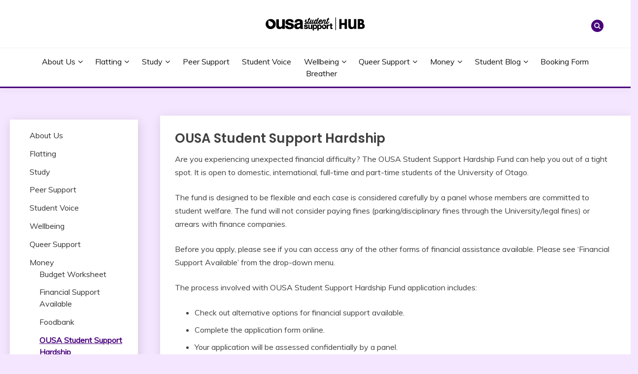

--- FILE ---
content_type: text/html; charset=UTF-8
request_url: https://ousasupporthub.org.nz/money/ousa-student-support-hardship/
body_size: 15721
content:
<!doctype html>
<html lang="en-NZ">
<head>
	<meta charset="UTF-8">
	<meta name="viewport" content="width=device-width, initial-scale=1">
	<link rel="profile" href="https://gmpg.org/xfn/11">

	<title>OUSA Student Support Hardship &#8211; OUSA Support Hub</title>
<meta name='robots' content='max-image-preview:large' />
<link rel='dns-prefetch' href='//fonts.googleapis.com' />
<link rel="alternate" type="application/rss+xml" title="OUSA Support Hub &raquo; Feed" href="https://ousasupporthub.org.nz/feed/" />
<link rel="alternate" type="application/rss+xml" title="OUSA Support Hub &raquo; Comments Feed" href="https://ousasupporthub.org.nz/comments/feed/" />
<link rel="alternate" title="oEmbed (JSON)" type="application/json+oembed" href="https://ousasupporthub.org.nz/wp-json/oembed/1.0/embed?url=https%3A%2F%2Fousasupporthub.org.nz%2Fmoney%2Fousa-student-support-hardship%2F" />
<link rel="alternate" title="oEmbed (XML)" type="text/xml+oembed" href="https://ousasupporthub.org.nz/wp-json/oembed/1.0/embed?url=https%3A%2F%2Fousasupporthub.org.nz%2Fmoney%2Fousa-student-support-hardship%2F&#038;format=xml" />
<style id='wp-img-auto-sizes-contain-inline-css'>
img:is([sizes=auto i],[sizes^="auto," i]){contain-intrinsic-size:3000px 1500px}
/*# sourceURL=wp-img-auto-sizes-contain-inline-css */
</style>
<link rel='stylesheet' id='embed-pdf-viewer-css' href='https://ousasupporthub.org.nz/wp-content/plugins/embed-pdf-viewer/css/embed-pdf-viewer.css?ver=2.4.6' media='screen' />
<style id='wp-emoji-styles-inline-css'>

	img.wp-smiley, img.emoji {
		display: inline !important;
		border: none !important;
		box-shadow: none !important;
		height: 1em !important;
		width: 1em !important;
		margin: 0 0.07em !important;
		vertical-align: -0.1em !important;
		background: none !important;
		padding: 0 !important;
	}
/*# sourceURL=wp-emoji-styles-inline-css */
</style>
<style id='wp-block-library-inline-css'>
:root{--wp-block-synced-color:#7a00df;--wp-block-synced-color--rgb:122,0,223;--wp-bound-block-color:var(--wp-block-synced-color);--wp-editor-canvas-background:#ddd;--wp-admin-theme-color:#007cba;--wp-admin-theme-color--rgb:0,124,186;--wp-admin-theme-color-darker-10:#006ba1;--wp-admin-theme-color-darker-10--rgb:0,107,160.5;--wp-admin-theme-color-darker-20:#005a87;--wp-admin-theme-color-darker-20--rgb:0,90,135;--wp-admin-border-width-focus:2px}@media (min-resolution:192dpi){:root{--wp-admin-border-width-focus:1.5px}}.wp-element-button{cursor:pointer}:root .has-very-light-gray-background-color{background-color:#eee}:root .has-very-dark-gray-background-color{background-color:#313131}:root .has-very-light-gray-color{color:#eee}:root .has-very-dark-gray-color{color:#313131}:root .has-vivid-green-cyan-to-vivid-cyan-blue-gradient-background{background:linear-gradient(135deg,#00d084,#0693e3)}:root .has-purple-crush-gradient-background{background:linear-gradient(135deg,#34e2e4,#4721fb 50%,#ab1dfe)}:root .has-hazy-dawn-gradient-background{background:linear-gradient(135deg,#faaca8,#dad0ec)}:root .has-subdued-olive-gradient-background{background:linear-gradient(135deg,#fafae1,#67a671)}:root .has-atomic-cream-gradient-background{background:linear-gradient(135deg,#fdd79a,#004a59)}:root .has-nightshade-gradient-background{background:linear-gradient(135deg,#330968,#31cdcf)}:root .has-midnight-gradient-background{background:linear-gradient(135deg,#020381,#2874fc)}:root{--wp--preset--font-size--normal:16px;--wp--preset--font-size--huge:42px}.has-regular-font-size{font-size:1em}.has-larger-font-size{font-size:2.625em}.has-normal-font-size{font-size:var(--wp--preset--font-size--normal)}.has-huge-font-size{font-size:var(--wp--preset--font-size--huge)}.has-text-align-center{text-align:center}.has-text-align-left{text-align:left}.has-text-align-right{text-align:right}.has-fit-text{white-space:nowrap!important}#end-resizable-editor-section{display:none}.aligncenter{clear:both}.items-justified-left{justify-content:flex-start}.items-justified-center{justify-content:center}.items-justified-right{justify-content:flex-end}.items-justified-space-between{justify-content:space-between}.screen-reader-text{border:0;clip-path:inset(50%);height:1px;margin:-1px;overflow:hidden;padding:0;position:absolute;width:1px;word-wrap:normal!important}.screen-reader-text:focus{background-color:#ddd;clip-path:none;color:#444;display:block;font-size:1em;height:auto;left:5px;line-height:normal;padding:15px 23px 14px;text-decoration:none;top:5px;width:auto;z-index:100000}html :where(.has-border-color){border-style:solid}html :where([style*=border-top-color]){border-top-style:solid}html :where([style*=border-right-color]){border-right-style:solid}html :where([style*=border-bottom-color]){border-bottom-style:solid}html :where([style*=border-left-color]){border-left-style:solid}html :where([style*=border-width]){border-style:solid}html :where([style*=border-top-width]){border-top-style:solid}html :where([style*=border-right-width]){border-right-style:solid}html :where([style*=border-bottom-width]){border-bottom-style:solid}html :where([style*=border-left-width]){border-left-style:solid}html :where(img[class*=wp-image-]){height:auto;max-width:100%}:where(figure){margin:0 0 1em}html :where(.is-position-sticky){--wp-admin--admin-bar--position-offset:var(--wp-admin--admin-bar--height,0px)}@media screen and (max-width:600px){html :where(.is-position-sticky){--wp-admin--admin-bar--position-offset:0px}}

/*# sourceURL=wp-block-library-inline-css */
</style><style id='wp-block-heading-inline-css'>
h1:where(.wp-block-heading).has-background,h2:where(.wp-block-heading).has-background,h3:where(.wp-block-heading).has-background,h4:where(.wp-block-heading).has-background,h5:where(.wp-block-heading).has-background,h6:where(.wp-block-heading).has-background{padding:1.25em 2.375em}h1.has-text-align-left[style*=writing-mode]:where([style*=vertical-lr]),h1.has-text-align-right[style*=writing-mode]:where([style*=vertical-rl]),h2.has-text-align-left[style*=writing-mode]:where([style*=vertical-lr]),h2.has-text-align-right[style*=writing-mode]:where([style*=vertical-rl]),h3.has-text-align-left[style*=writing-mode]:where([style*=vertical-lr]),h3.has-text-align-right[style*=writing-mode]:where([style*=vertical-rl]),h4.has-text-align-left[style*=writing-mode]:where([style*=vertical-lr]),h4.has-text-align-right[style*=writing-mode]:where([style*=vertical-rl]),h5.has-text-align-left[style*=writing-mode]:where([style*=vertical-lr]),h5.has-text-align-right[style*=writing-mode]:where([style*=vertical-rl]),h6.has-text-align-left[style*=writing-mode]:where([style*=vertical-lr]),h6.has-text-align-right[style*=writing-mode]:where([style*=vertical-rl]){rotate:180deg}
/*# sourceURL=https://ousasupporthub.org.nz/wp-includes/blocks/heading/style.min.css */
</style>
<style id='wp-block-image-inline-css'>
.wp-block-image>a,.wp-block-image>figure>a{display:inline-block}.wp-block-image img{box-sizing:border-box;height:auto;max-width:100%;vertical-align:bottom}@media not (prefers-reduced-motion){.wp-block-image img.hide{visibility:hidden}.wp-block-image img.show{animation:show-content-image .4s}}.wp-block-image[style*=border-radius] img,.wp-block-image[style*=border-radius]>a{border-radius:inherit}.wp-block-image.has-custom-border img{box-sizing:border-box}.wp-block-image.aligncenter{text-align:center}.wp-block-image.alignfull>a,.wp-block-image.alignwide>a{width:100%}.wp-block-image.alignfull img,.wp-block-image.alignwide img{height:auto;width:100%}.wp-block-image .aligncenter,.wp-block-image .alignleft,.wp-block-image .alignright,.wp-block-image.aligncenter,.wp-block-image.alignleft,.wp-block-image.alignright{display:table}.wp-block-image .aligncenter>figcaption,.wp-block-image .alignleft>figcaption,.wp-block-image .alignright>figcaption,.wp-block-image.aligncenter>figcaption,.wp-block-image.alignleft>figcaption,.wp-block-image.alignright>figcaption{caption-side:bottom;display:table-caption}.wp-block-image .alignleft{float:left;margin:.5em 1em .5em 0}.wp-block-image .alignright{float:right;margin:.5em 0 .5em 1em}.wp-block-image .aligncenter{margin-left:auto;margin-right:auto}.wp-block-image :where(figcaption){margin-bottom:1em;margin-top:.5em}.wp-block-image.is-style-circle-mask img{border-radius:9999px}@supports ((-webkit-mask-image:none) or (mask-image:none)) or (-webkit-mask-image:none){.wp-block-image.is-style-circle-mask img{border-radius:0;-webkit-mask-image:url('data:image/svg+xml;utf8,<svg viewBox="0 0 100 100" xmlns="http://www.w3.org/2000/svg"><circle cx="50" cy="50" r="50"/></svg>');mask-image:url('data:image/svg+xml;utf8,<svg viewBox="0 0 100 100" xmlns="http://www.w3.org/2000/svg"><circle cx="50" cy="50" r="50"/></svg>');mask-mode:alpha;-webkit-mask-position:center;mask-position:center;-webkit-mask-repeat:no-repeat;mask-repeat:no-repeat;-webkit-mask-size:contain;mask-size:contain}}:root :where(.wp-block-image.is-style-rounded img,.wp-block-image .is-style-rounded img){border-radius:9999px}.wp-block-image figure{margin:0}.wp-lightbox-container{display:flex;flex-direction:column;position:relative}.wp-lightbox-container img{cursor:zoom-in}.wp-lightbox-container img:hover+button{opacity:1}.wp-lightbox-container button{align-items:center;backdrop-filter:blur(16px) saturate(180%);background-color:#5a5a5a40;border:none;border-radius:4px;cursor:zoom-in;display:flex;height:20px;justify-content:center;opacity:0;padding:0;position:absolute;right:16px;text-align:center;top:16px;width:20px;z-index:100}@media not (prefers-reduced-motion){.wp-lightbox-container button{transition:opacity .2s ease}}.wp-lightbox-container button:focus-visible{outline:3px auto #5a5a5a40;outline:3px auto -webkit-focus-ring-color;outline-offset:3px}.wp-lightbox-container button:hover{cursor:pointer;opacity:1}.wp-lightbox-container button:focus{opacity:1}.wp-lightbox-container button:focus,.wp-lightbox-container button:hover,.wp-lightbox-container button:not(:hover):not(:active):not(.has-background){background-color:#5a5a5a40;border:none}.wp-lightbox-overlay{box-sizing:border-box;cursor:zoom-out;height:100vh;left:0;overflow:hidden;position:fixed;top:0;visibility:hidden;width:100%;z-index:100000}.wp-lightbox-overlay .close-button{align-items:center;cursor:pointer;display:flex;justify-content:center;min-height:40px;min-width:40px;padding:0;position:absolute;right:calc(env(safe-area-inset-right) + 16px);top:calc(env(safe-area-inset-top) + 16px);z-index:5000000}.wp-lightbox-overlay .close-button:focus,.wp-lightbox-overlay .close-button:hover,.wp-lightbox-overlay .close-button:not(:hover):not(:active):not(.has-background){background:none;border:none}.wp-lightbox-overlay .lightbox-image-container{height:var(--wp--lightbox-container-height);left:50%;overflow:hidden;position:absolute;top:50%;transform:translate(-50%,-50%);transform-origin:top left;width:var(--wp--lightbox-container-width);z-index:9999999999}.wp-lightbox-overlay .wp-block-image{align-items:center;box-sizing:border-box;display:flex;height:100%;justify-content:center;margin:0;position:relative;transform-origin:0 0;width:100%;z-index:3000000}.wp-lightbox-overlay .wp-block-image img{height:var(--wp--lightbox-image-height);min-height:var(--wp--lightbox-image-height);min-width:var(--wp--lightbox-image-width);width:var(--wp--lightbox-image-width)}.wp-lightbox-overlay .wp-block-image figcaption{display:none}.wp-lightbox-overlay button{background:none;border:none}.wp-lightbox-overlay .scrim{background-color:#fff;height:100%;opacity:.9;position:absolute;width:100%;z-index:2000000}.wp-lightbox-overlay.active{visibility:visible}@media not (prefers-reduced-motion){.wp-lightbox-overlay.active{animation:turn-on-visibility .25s both}.wp-lightbox-overlay.active img{animation:turn-on-visibility .35s both}.wp-lightbox-overlay.show-closing-animation:not(.active){animation:turn-off-visibility .35s both}.wp-lightbox-overlay.show-closing-animation:not(.active) img{animation:turn-off-visibility .25s both}.wp-lightbox-overlay.zoom.active{animation:none;opacity:1;visibility:visible}.wp-lightbox-overlay.zoom.active .lightbox-image-container{animation:lightbox-zoom-in .4s}.wp-lightbox-overlay.zoom.active .lightbox-image-container img{animation:none}.wp-lightbox-overlay.zoom.active .scrim{animation:turn-on-visibility .4s forwards}.wp-lightbox-overlay.zoom.show-closing-animation:not(.active){animation:none}.wp-lightbox-overlay.zoom.show-closing-animation:not(.active) .lightbox-image-container{animation:lightbox-zoom-out .4s}.wp-lightbox-overlay.zoom.show-closing-animation:not(.active) .lightbox-image-container img{animation:none}.wp-lightbox-overlay.zoom.show-closing-animation:not(.active) .scrim{animation:turn-off-visibility .4s forwards}}@keyframes show-content-image{0%{visibility:hidden}99%{visibility:hidden}to{visibility:visible}}@keyframes turn-on-visibility{0%{opacity:0}to{opacity:1}}@keyframes turn-off-visibility{0%{opacity:1;visibility:visible}99%{opacity:0;visibility:visible}to{opacity:0;visibility:hidden}}@keyframes lightbox-zoom-in{0%{transform:translate(calc((-100vw + var(--wp--lightbox-scrollbar-width))/2 + var(--wp--lightbox-initial-left-position)),calc(-50vh + var(--wp--lightbox-initial-top-position))) scale(var(--wp--lightbox-scale))}to{transform:translate(-50%,-50%) scale(1)}}@keyframes lightbox-zoom-out{0%{transform:translate(-50%,-50%) scale(1);visibility:visible}99%{visibility:visible}to{transform:translate(calc((-100vw + var(--wp--lightbox-scrollbar-width))/2 + var(--wp--lightbox-initial-left-position)),calc(-50vh + var(--wp--lightbox-initial-top-position))) scale(var(--wp--lightbox-scale));visibility:hidden}}
/*# sourceURL=https://ousasupporthub.org.nz/wp-includes/blocks/image/style.min.css */
</style>
<style id='wp-block-image-theme-inline-css'>
:root :where(.wp-block-image figcaption){color:#555;font-size:13px;text-align:center}.is-dark-theme :root :where(.wp-block-image figcaption){color:#ffffffa6}.wp-block-image{margin:0 0 1em}
/*# sourceURL=https://ousasupporthub.org.nz/wp-includes/blocks/image/theme.min.css */
</style>
<style id='wp-block-list-inline-css'>
ol,ul{box-sizing:border-box}:root :where(.wp-block-list.has-background){padding:1.25em 2.375em}
/*# sourceURL=https://ousasupporthub.org.nz/wp-includes/blocks/list/style.min.css */
</style>
<style id='wp-block-paragraph-inline-css'>
.is-small-text{font-size:.875em}.is-regular-text{font-size:1em}.is-large-text{font-size:2.25em}.is-larger-text{font-size:3em}.has-drop-cap:not(:focus):first-letter{float:left;font-size:8.4em;font-style:normal;font-weight:100;line-height:.68;margin:.05em .1em 0 0;text-transform:uppercase}body.rtl .has-drop-cap:not(:focus):first-letter{float:none;margin-left:.1em}p.has-drop-cap.has-background{overflow:hidden}:root :where(p.has-background){padding:1.25em 2.375em}:where(p.has-text-color:not(.has-link-color)) a{color:inherit}p.has-text-align-left[style*="writing-mode:vertical-lr"],p.has-text-align-right[style*="writing-mode:vertical-rl"]{rotate:180deg}
/*# sourceURL=https://ousasupporthub.org.nz/wp-includes/blocks/paragraph/style.min.css */
</style>
<style id='global-styles-inline-css'>
:root{--wp--preset--aspect-ratio--square: 1;--wp--preset--aspect-ratio--4-3: 4/3;--wp--preset--aspect-ratio--3-4: 3/4;--wp--preset--aspect-ratio--3-2: 3/2;--wp--preset--aspect-ratio--2-3: 2/3;--wp--preset--aspect-ratio--16-9: 16/9;--wp--preset--aspect-ratio--9-16: 9/16;--wp--preset--color--black: #000000;--wp--preset--color--cyan-bluish-gray: #abb8c3;--wp--preset--color--white: #ffffff;--wp--preset--color--pale-pink: #f78da7;--wp--preset--color--vivid-red: #cf2e2e;--wp--preset--color--luminous-vivid-orange: #ff6900;--wp--preset--color--luminous-vivid-amber: #fcb900;--wp--preset--color--light-green-cyan: #7bdcb5;--wp--preset--color--vivid-green-cyan: #00d084;--wp--preset--color--pale-cyan-blue: #8ed1fc;--wp--preset--color--vivid-cyan-blue: #0693e3;--wp--preset--color--vivid-purple: #9b51e0;--wp--preset--gradient--vivid-cyan-blue-to-vivid-purple: linear-gradient(135deg,rgb(6,147,227) 0%,rgb(155,81,224) 100%);--wp--preset--gradient--light-green-cyan-to-vivid-green-cyan: linear-gradient(135deg,rgb(122,220,180) 0%,rgb(0,208,130) 100%);--wp--preset--gradient--luminous-vivid-amber-to-luminous-vivid-orange: linear-gradient(135deg,rgb(252,185,0) 0%,rgb(255,105,0) 100%);--wp--preset--gradient--luminous-vivid-orange-to-vivid-red: linear-gradient(135deg,rgb(255,105,0) 0%,rgb(207,46,46) 100%);--wp--preset--gradient--very-light-gray-to-cyan-bluish-gray: linear-gradient(135deg,rgb(238,238,238) 0%,rgb(169,184,195) 100%);--wp--preset--gradient--cool-to-warm-spectrum: linear-gradient(135deg,rgb(74,234,220) 0%,rgb(151,120,209) 20%,rgb(207,42,186) 40%,rgb(238,44,130) 60%,rgb(251,105,98) 80%,rgb(254,248,76) 100%);--wp--preset--gradient--blush-light-purple: linear-gradient(135deg,rgb(255,206,236) 0%,rgb(152,150,240) 100%);--wp--preset--gradient--blush-bordeaux: linear-gradient(135deg,rgb(254,205,165) 0%,rgb(254,45,45) 50%,rgb(107,0,62) 100%);--wp--preset--gradient--luminous-dusk: linear-gradient(135deg,rgb(255,203,112) 0%,rgb(199,81,192) 50%,rgb(65,88,208) 100%);--wp--preset--gradient--pale-ocean: linear-gradient(135deg,rgb(255,245,203) 0%,rgb(182,227,212) 50%,rgb(51,167,181) 100%);--wp--preset--gradient--electric-grass: linear-gradient(135deg,rgb(202,248,128) 0%,rgb(113,206,126) 100%);--wp--preset--gradient--midnight: linear-gradient(135deg,rgb(2,3,129) 0%,rgb(40,116,252) 100%);--wp--preset--font-size--small: 16px;--wp--preset--font-size--medium: 20px;--wp--preset--font-size--large: 25px;--wp--preset--font-size--x-large: 42px;--wp--preset--font-size--larger: 35px;--wp--preset--spacing--20: 0.44rem;--wp--preset--spacing--30: 0.67rem;--wp--preset--spacing--40: 1rem;--wp--preset--spacing--50: 1.5rem;--wp--preset--spacing--60: 2.25rem;--wp--preset--spacing--70: 3.38rem;--wp--preset--spacing--80: 5.06rem;--wp--preset--shadow--natural: 6px 6px 9px rgba(0, 0, 0, 0.2);--wp--preset--shadow--deep: 12px 12px 50px rgba(0, 0, 0, 0.4);--wp--preset--shadow--sharp: 6px 6px 0px rgba(0, 0, 0, 0.2);--wp--preset--shadow--outlined: 6px 6px 0px -3px rgb(255, 255, 255), 6px 6px rgb(0, 0, 0);--wp--preset--shadow--crisp: 6px 6px 0px rgb(0, 0, 0);}:where(.is-layout-flex){gap: 0.5em;}:where(.is-layout-grid){gap: 0.5em;}body .is-layout-flex{display: flex;}.is-layout-flex{flex-wrap: wrap;align-items: center;}.is-layout-flex > :is(*, div){margin: 0;}body .is-layout-grid{display: grid;}.is-layout-grid > :is(*, div){margin: 0;}:where(.wp-block-columns.is-layout-flex){gap: 2em;}:where(.wp-block-columns.is-layout-grid){gap: 2em;}:where(.wp-block-post-template.is-layout-flex){gap: 1.25em;}:where(.wp-block-post-template.is-layout-grid){gap: 1.25em;}.has-black-color{color: var(--wp--preset--color--black) !important;}.has-cyan-bluish-gray-color{color: var(--wp--preset--color--cyan-bluish-gray) !important;}.has-white-color{color: var(--wp--preset--color--white) !important;}.has-pale-pink-color{color: var(--wp--preset--color--pale-pink) !important;}.has-vivid-red-color{color: var(--wp--preset--color--vivid-red) !important;}.has-luminous-vivid-orange-color{color: var(--wp--preset--color--luminous-vivid-orange) !important;}.has-luminous-vivid-amber-color{color: var(--wp--preset--color--luminous-vivid-amber) !important;}.has-light-green-cyan-color{color: var(--wp--preset--color--light-green-cyan) !important;}.has-vivid-green-cyan-color{color: var(--wp--preset--color--vivid-green-cyan) !important;}.has-pale-cyan-blue-color{color: var(--wp--preset--color--pale-cyan-blue) !important;}.has-vivid-cyan-blue-color{color: var(--wp--preset--color--vivid-cyan-blue) !important;}.has-vivid-purple-color{color: var(--wp--preset--color--vivid-purple) !important;}.has-black-background-color{background-color: var(--wp--preset--color--black) !important;}.has-cyan-bluish-gray-background-color{background-color: var(--wp--preset--color--cyan-bluish-gray) !important;}.has-white-background-color{background-color: var(--wp--preset--color--white) !important;}.has-pale-pink-background-color{background-color: var(--wp--preset--color--pale-pink) !important;}.has-vivid-red-background-color{background-color: var(--wp--preset--color--vivid-red) !important;}.has-luminous-vivid-orange-background-color{background-color: var(--wp--preset--color--luminous-vivid-orange) !important;}.has-luminous-vivid-amber-background-color{background-color: var(--wp--preset--color--luminous-vivid-amber) !important;}.has-light-green-cyan-background-color{background-color: var(--wp--preset--color--light-green-cyan) !important;}.has-vivid-green-cyan-background-color{background-color: var(--wp--preset--color--vivid-green-cyan) !important;}.has-pale-cyan-blue-background-color{background-color: var(--wp--preset--color--pale-cyan-blue) !important;}.has-vivid-cyan-blue-background-color{background-color: var(--wp--preset--color--vivid-cyan-blue) !important;}.has-vivid-purple-background-color{background-color: var(--wp--preset--color--vivid-purple) !important;}.has-black-border-color{border-color: var(--wp--preset--color--black) !important;}.has-cyan-bluish-gray-border-color{border-color: var(--wp--preset--color--cyan-bluish-gray) !important;}.has-white-border-color{border-color: var(--wp--preset--color--white) !important;}.has-pale-pink-border-color{border-color: var(--wp--preset--color--pale-pink) !important;}.has-vivid-red-border-color{border-color: var(--wp--preset--color--vivid-red) !important;}.has-luminous-vivid-orange-border-color{border-color: var(--wp--preset--color--luminous-vivid-orange) !important;}.has-luminous-vivid-amber-border-color{border-color: var(--wp--preset--color--luminous-vivid-amber) !important;}.has-light-green-cyan-border-color{border-color: var(--wp--preset--color--light-green-cyan) !important;}.has-vivid-green-cyan-border-color{border-color: var(--wp--preset--color--vivid-green-cyan) !important;}.has-pale-cyan-blue-border-color{border-color: var(--wp--preset--color--pale-cyan-blue) !important;}.has-vivid-cyan-blue-border-color{border-color: var(--wp--preset--color--vivid-cyan-blue) !important;}.has-vivid-purple-border-color{border-color: var(--wp--preset--color--vivid-purple) !important;}.has-vivid-cyan-blue-to-vivid-purple-gradient-background{background: var(--wp--preset--gradient--vivid-cyan-blue-to-vivid-purple) !important;}.has-light-green-cyan-to-vivid-green-cyan-gradient-background{background: var(--wp--preset--gradient--light-green-cyan-to-vivid-green-cyan) !important;}.has-luminous-vivid-amber-to-luminous-vivid-orange-gradient-background{background: var(--wp--preset--gradient--luminous-vivid-amber-to-luminous-vivid-orange) !important;}.has-luminous-vivid-orange-to-vivid-red-gradient-background{background: var(--wp--preset--gradient--luminous-vivid-orange-to-vivid-red) !important;}.has-very-light-gray-to-cyan-bluish-gray-gradient-background{background: var(--wp--preset--gradient--very-light-gray-to-cyan-bluish-gray) !important;}.has-cool-to-warm-spectrum-gradient-background{background: var(--wp--preset--gradient--cool-to-warm-spectrum) !important;}.has-blush-light-purple-gradient-background{background: var(--wp--preset--gradient--blush-light-purple) !important;}.has-blush-bordeaux-gradient-background{background: var(--wp--preset--gradient--blush-bordeaux) !important;}.has-luminous-dusk-gradient-background{background: var(--wp--preset--gradient--luminous-dusk) !important;}.has-pale-ocean-gradient-background{background: var(--wp--preset--gradient--pale-ocean) !important;}.has-electric-grass-gradient-background{background: var(--wp--preset--gradient--electric-grass) !important;}.has-midnight-gradient-background{background: var(--wp--preset--gradient--midnight) !important;}.has-small-font-size{font-size: var(--wp--preset--font-size--small) !important;}.has-medium-font-size{font-size: var(--wp--preset--font-size--medium) !important;}.has-large-font-size{font-size: var(--wp--preset--font-size--large) !important;}.has-x-large-font-size{font-size: var(--wp--preset--font-size--x-large) !important;}
/*# sourceURL=global-styles-inline-css */
</style>

<style id='classic-theme-styles-inline-css'>
/*! This file is auto-generated */
.wp-block-button__link{color:#fff;background-color:#32373c;border-radius:9999px;box-shadow:none;text-decoration:none;padding:calc(.667em + 2px) calc(1.333em + 2px);font-size:1.125em}.wp-block-file__button{background:#32373c;color:#fff;text-decoration:none}
/*# sourceURL=/wp-includes/css/classic-themes.min.css */
</style>
<link rel='stylesheet' id='Muli:400,300italic,300-css' href='//fonts.googleapis.com/css?family=Muli%3A400%2C300italic%2C300&#038;ver=6.9' media='all' />
<link rel='stylesheet' id='Poppins:400,500,600,700-css' href='//fonts.googleapis.com/css?family=Poppins%3A400%2C500%2C600%2C700&#038;ver=6.9' media='all' />
<link rel='stylesheet' id='font-awesome-css' href='https://ousasupporthub.org.nz/wp-content/themes/fairy/candidthemes/assets/framework/Font-Awesome/css/font-awesome.min.css?ver=1.3.7' media='all' />
<link rel='stylesheet' id='slick-css' href='https://ousasupporthub.org.nz/wp-content/themes/fairy/candidthemes/assets/framework/slick/slick.css?ver=1.3.7' media='all' />
<link rel='stylesheet' id='slick-theme-css' href='https://ousasupporthub.org.nz/wp-content/themes/fairy/candidthemes/assets/framework/slick/slick-theme.css?ver=1.3.7' media='all' />
<link rel='stylesheet' id='fairy-style-css' href='https://ousasupporthub.org.nz/wp-content/themes/fairy/style.css?ver=1.3.7' media='all' />
<style id='fairy-style-inline-css'>
.primary-color, p a, h1 a, h2 a, h3 a, h4 a, h5 a, .author-title a, figure a, table a, span a, strong a, li a, h1 a, .btn-primary-border, .main-navigation #primary-menu > li > a:hover, .widget-area .widget a:hover, .widget-area .widget a:focus, .card-bg-image .card_body a:hover, .main-navigation #primary-menu > li.focus > a, .card-blog-post .category-label-group a:hover, .card_title a:hover, .card-blog-post .entry-meta a:hover, .site-title a:visited, .post-navigation .nav-links > * a:hover, .post-navigation .nav-links > * a:focus, .wp-block-button.is-style-outline .wp-block-button__link, .error-404-title, .ct-dark-mode a:hover, .ct-dark-mode .widget ul li a:hover, .ct-dark-mode .widget-area .widget ul li a:hover, .ct-dark-mode .post-navigation .nav-links > * a, .ct-dark-mode .author-wrapper .author-title a, .ct-dark-mode .wp-calendar-nav a, .site-footer a:hover, .top-header-toggle-btn, .woocommerce ul.products li.product .woocommerce-loop-category__title:hover, .woocommerce ul.products li.product .woocommerce-loop-product__title:hover, .woocommerce ul.products li.product h3:hover, .entry-content dl a, .entry-content table a, .entry-content ul a, .breadcrumb-trail .trial-items a:hover, .breadcrumbs ul a:hover, .breadcrumb-trail .trial-items .trial-end a, .breadcrumbs ul li:last-child a, .comment-list .comment .comment-body a, .comment-list .comment .comment-body .comment-metadata a.comment-edit-link { color: #48007c; }.primary-bg, .btn-primary, .main-navigation ul ul a, #secondary .widget .widget-title:after, .search-form .search-submit, .category-label-group a:after, .posts-navigation .nav-links a, .category-label-group.bg-label a, .wp-block-button__link, .wp-block-button.is-style-outline .wp-block-button__link:hover, button, input[type="button"], input[type="reset"], input[type="submit"], .pagination .page-numbers.current, .pagination .page-numbers:hover, table #today, .tagcloud .tag-cloud-link:hover, .footer-go-to-top, .woocommerce ul.products li.product .button,
.woocommerce #respond input#submit.alt, .woocommerce a.button.alt, .woocommerce button.button.alt, .woocommerce input.button.alt,
.woocommerce #respond input#submit.alt.disabled, .woocommerce #respond input#submit.alt.disabled:hover, .woocommerce #respond input#submit.alt:disabled, .woocommerce #respond input#submit.alt:disabled:hover, .woocommerce #respond input#submit.alt:disabled[disabled], .woocommerce #respond input#submit.alt:disabled[disabled]:hover, .woocommerce a.button.alt.disabled, .woocommerce a.button.alt.disabled:hover, .woocommerce a.button.alt:disabled, .woocommerce a.button.alt:disabled:hover, .woocommerce a.button.alt:disabled[disabled], .woocommerce a.button.alt:disabled[disabled]:hover, .woocommerce button.button.alt.disabled, .woocommerce button.button.alt.disabled:hover, .woocommerce button.button.alt:disabled, .woocommerce button.button.alt:disabled:hover, .woocommerce button.button.alt:disabled[disabled], .woocommerce button.button.alt:disabled[disabled]:hover, .woocommerce input.button.alt.disabled, .woocommerce input.button.alt.disabled:hover, .woocommerce input.button.alt:disabled, .woocommerce input.button.alt:disabled:hover, .woocommerce input.button.alt:disabled[disabled], .woocommerce input.button.alt:disabled[disabled]:hover, .woocommerce .widget_price_filter .ui-slider .ui-slider-range, .woocommerce .widget_price_filter .ui-slider .ui-slider-handle, .fairy-menu-social li a[href*="mailto:"], .ajax-pagination .show-more { background-color: #48007c; }.primary-border, .btn-primary-border, .site-header-v2,.wp-block-button.is-style-outline .wp-block-button__link, .site-header-bottom, .ajax-pagination .show-more { border-color: #48007c; }a:focus, button.slick-arrow:focus, input[type=text]:focus, input[type=email]:focus, input[type=password]:focus, input[type=search]:focus, input[type=file]:focus, input[type=number]:focus, input[type=datetime]:focus, input[type=url]:focus, select:focus, textarea:focus { outline-color: #48007c; }.entry-content a { text-decoration-color: #48007c; }.post-thumbnail a:focus img, .card_media a:focus img, article.sticky .card-blog-post { border-color: #48007c; }.site-title, .site-title a, h1.site-title a, p.site-title a,  .site-title a:visited { color: #blank; }.site-description { color: #48007c; }
                    .card-bg-image:after, .card-bg-image.card-promo .card_media a:after{
                    background-image: linear-gradient(45deg, rgba(209, 0, 20, 0.5), rgba(0, 0, 0, 0.5));
                    }
                    
                    .entry-content a{
                   text-decoration: underline;
                    }
                    body, button, input, select, optgroup, textarea { font-family: 'Muli'; }h1, h2, h3, h4, h5, h6, .entry-content h1 { font-family: 'Poppins'; }
/*# sourceURL=fairy-style-inline-css */
</style>
<link rel='stylesheet' id='wpdevelop-bts-css' href='https://ousasupporthub.org.nz/wp-content/plugins/booking/assets/libs/bootstrap-css/css/bootstrap.css?ver=10.10.2' media='all' />
<link rel='stylesheet' id='wpdevelop-bts-theme-css' href='https://ousasupporthub.org.nz/wp-content/plugins/booking/assets/libs/bootstrap-css/css/bootstrap-theme.css?ver=10.10.2' media='all' />
<link rel='stylesheet' id='wpbc-tippy-popover-css' href='https://ousasupporthub.org.nz/wp-content/plugins/booking/assets/libs/tippy.js/themes/wpbc-tippy-popover.css?ver=10.10.2' media='all' />
<link rel='stylesheet' id='wpbc-tippy-times-css' href='https://ousasupporthub.org.nz/wp-content/plugins/booking/assets/libs/tippy.js/themes/wpbc-tippy-times.css?ver=10.10.2' media='all' />
<link rel='stylesheet' id='wpbc-material-design-icons-css' href='https://ousasupporthub.org.nz/wp-content/plugins/booking/assets/libs/material-design-icons/material-design-icons.css?ver=10.10.2' media='all' />
<link rel='stylesheet' id='wpbc-ui-both-css' href='https://ousasupporthub.org.nz/wp-content/plugins/booking/css/wpbc_ui_both.css?ver=10.10.2' media='all' />
<link rel='stylesheet' id='wpbc-time_picker-css' href='https://ousasupporthub.org.nz/wp-content/plugins/booking/css/wpbc_time-selector.css?ver=10.10.2' media='all' />
<link rel='stylesheet' id='wpbc-time_picker-skin-css' href='https://ousasupporthub.org.nz/wp-content/plugins/booking/css/time_picker_skins/grey.css?ver=10.10.2' media='all' />
<link rel='stylesheet' id='wpbc-client-pages-css' href='https://ousasupporthub.org.nz/wp-content/plugins/booking/css/client.css?ver=10.10.2' media='all' />
<link rel='stylesheet' id='wpbc-all-client-css' href='https://ousasupporthub.org.nz/wp-content/plugins/booking/_dist/all/_out/wpbc_all_client.css?ver=10.10.2' media='all' />
<link rel='stylesheet' id='wpbc-calendar-css' href='https://ousasupporthub.org.nz/wp-content/plugins/booking/css/calendar.css?ver=10.10.2' media='all' />
<link rel='stylesheet' id='wpbc-calendar-skin-css' href='https://ousasupporthub.org.nz/wp-content/plugins/booking/css/skins/traditional.css?ver=10.10.2' media='all' />
<link rel='stylesheet' id='wpbc-flex-timeline-css' href='https://ousasupporthub.org.nz/wp-content/plugins/booking/core/timeline/v2/_out/timeline_v2.1.css?ver=10.10.2' media='all' />
<script src="https://ousasupporthub.org.nz/wp-includes/js/jquery/jquery.min.js?ver=3.7.1" id="jquery-core-js"></script>
<script src="https://ousasupporthub.org.nz/wp-includes/js/jquery/jquery-migrate.min.js?ver=3.4.1" id="jquery-migrate-js"></script>
<script id="frontend-checklist-js-extra">
var frontendChecklist = {"ajaxurl":"https://ousasupporthub.org.nz/wp-admin/admin-ajax.php"};
//# sourceURL=frontend-checklist-js-extra
</script>
<script src="https://ousasupporthub.org.nz/wp-content/plugins/frontend-checklist/frontend-checklist.js?ver=6.9" id="frontend-checklist-js"></script>
<link rel="https://api.w.org/" href="https://ousasupporthub.org.nz/wp-json/" /><link rel="alternate" title="JSON" type="application/json" href="https://ousasupporthub.org.nz/wp-json/wp/v2/pages/14937" /><link rel="EditURI" type="application/rsd+xml" title="RSD" href="https://ousasupporthub.org.nz/xmlrpc.php?rsd" />
<meta name="generator" content="WordPress 6.9" />
<link rel="canonical" href="https://ousasupporthub.org.nz/money/ousa-student-support-hardship/" />
<link rel='shortlink' href='https://ousasupporthub.org.nz/?p=14937' />
		<style type="text/css">
					.site-title,
			.site-description {
				position: absolute;
				clip: rect(1px, 1px, 1px, 1px);
				}
					</style>
		<style id="custom-background-css">
body.custom-background { background-color: #f5e6ff; }
</style>
	<link rel="icon" href="https://ousasupporthub.org.nz/wp-content/uploads/2020/03/cropped-site_icon-32x32.jpg" sizes="32x32" />
<link rel="icon" href="https://ousasupporthub.org.nz/wp-content/uploads/2020/03/cropped-site_icon-192x192.jpg" sizes="192x192" />
<link rel="apple-touch-icon" href="https://ousasupporthub.org.nz/wp-content/uploads/2020/03/cropped-site_icon-180x180.jpg" />
<meta name="msapplication-TileImage" content="https://ousasupporthub.org.nz/wp-content/uploads/2020/03/cropped-site_icon-270x270.jpg" />
		<style id="wp-custom-css">
			.site-info {display:none}
.home-banner{
	min-height: 50vh;
	height: 50vh;
}
.search-toggle{
	display: block;
    position: absolute;
    top: 40px;
}

.site-header.site-header-left-logo .site-header-top, .site-header.site-header-v2 .site-header-topbar{
	padding:0
}

footer.site-footer{
	 background-color: #48007c!important;
}
.site-footer-top, .site-footer-bottom{
	background-color: #48007c!important;
}

.fairy-breadcrumb-wrapper{
	display: none
}

ul.sidebar-menu{
	display:block;
	position:absolute;
	left: 20px;
	top: 243px;
	background-color: #fff;
	padding: 20px;
	box-shadow: 2px 5px 20px rgb(0 0 0 / 14%);;
}

ul.sidebar-menu li, ul.sidebar-menu li a{
	color: #333;
	list-style:none;
	max-width:220px;
}
ul.sidebar-menu li.current-menu-item > a{
	color: #48007c!important;
		text-decoration: underline;
	font-weight: bold;
}
ul.sidebar-menu li:before{
	display: none!important;
}

ul.sidebar-menu li ul{
	display:none
}

ul.sidebar-menu li.current-menu-ancestor ul{
	display:block
}

ul.sidebar-menu li.current-menu-item ul{
	display:block
}
@media screen and (max-width: 1850px){
	.content .container{
		margin: 0 310px;
	}
	.home .container{
		margin: 0 auto;
	}
}
@media screen and (max-width: 1550px){
	#content .container{
		margin: 0 auto 0 310px;
	}
		.home #content .container{
		margin: 0 auto;
	}
}
@media screen and (max-width: 1500px){
	ul.sidebar-menu{
		display: block;
	}
	#content .container{
		margin: 0 auto 0 310px;
		width: calc(100% - 300px)
	}
	#content #secondary{
		display: none;
		flex: 0 0 0 0;
	}
	#content #primary{
		flex: 0 0 100%;
			max-width: 100%
	}
	
/* 	.home #content .container{
		margin: 0 auto;
		width: 100%
	} */
	.home #content #secondary{
		display: block;
		flex: 0 0 33.33337%;
    max-width: 33.33337%;
	}
	.home #content #primary{
		display: block
		flex: 0 0 66.66667%;
    max-width: 66.66667%;
	}
	
}
@media screen and (max-width: 1250px){
    .home #content .container {
			width: 100%;
	}
	.home ul.sidebar-menu{
		display:none !important;
	}
}
@media screen and (max-width: 1200px){
	ul.sidebar-menu{
		top: 211px
	}
}
@media screen and (max-width: 1000px){
		.home #content #primary{
		display: block
		flex: 0 0 100%;
    max-width: 100%;
	}
	#masthead #primary-menu{
		padding: 0;
	}
	#masthead #primary-menu.off_canva_nav > *{
		width: 100%
	}
	
		.home #content #secondary{
		display: block;
		flex: 0 0 100%;
    max-width: 100%;
	}
	ul.sidebar-menu{
		display: none!important;
	}
	#content .container{
		margin: 0 auto 0 auto;
		width: 100%
	}
}
.home ul.sidebar-menu{
	display: none
}
		</style>
		</head>

<body class="wp-singular page-template-default page page-id-14937 page-child parent-pageid-398 custom-background wp-custom-logo wp-embed-responsive wp-theme-fairy no-sidebar ct-sticky-sidebar fairy-fontawesome-version-4">
<div id="page" class="site">
        <a class="skip-link screen-reader-text" href="#content">Skip to content</a>
            <section class="search-section">
            <div class="container">
                <button class="close-btn"><i class="fa fa-times"></i></button>
                <form role="search" method="get" class="search-form" action="https://ousasupporthub.org.nz/">
				<label>
					<span class="screen-reader-text">Search for:</span>
					<input type="search" class="search-field" placeholder="Search &hellip;" value="" name="s" />
				</label>
				<input type="submit" class="search-submit" value="Search" />
			</form>            </div>
        </section>
            <header id="masthead" class="site-header text-center site-header-v2">
                            <section class="site-header-topbar">
                    <a href="#" class="top-header-toggle-btn">
                        <i class="fa fa-chevron-down" aria-hidden="true"></i>
                    </a>
                    <div class="container">
                        <div class="row">
                            <div class="col col-sm-2-3 col-md-2-3 col-lg-2-4">
                                                            </div>
                            <div class="col col-sm-1-3 col-md-1-3 col-lg-1-4">
                                <div class="fairy-menu-social topbar-flex-grid">
                                            <button class="search-toggle"><i class="fa fa-search"></i></button>
                                    </div>
                            </div>
                        </div>
                    </div>
                </section>
            
        <div id="site-nav-wrap">
            <section id="site-navigation" class="site-header-top header-main-bar" >
                <div class="container">
                    <div class="row">
                        <div class="col-1-1">
                                    <div class="site-branding">
            <a href="https://ousasupporthub.org.nz/" class="custom-logo-link" rel="home"><img width="202" height="27" src="https://ousasupporthub.org.nz/wp-content/uploads/2020/04/student-support-hub-logo-one-colour-black-3.png" class="custom-logo" alt="OUSA Support Hub" decoding="async" srcset="https://ousasupporthub.org.nz/wp-content/uploads/2020/04/student-support-hub-logo-one-colour-black-3.png 202w, https://ousasupporthub.org.nz/wp-content/uploads/2020/04/student-support-hub-logo-one-colour-black-3-200x27.png 200w" sizes="(max-width: 202px) 100vw, 202px" /></a>                <p class="site-title"><a href="https://ousasupporthub.org.nz/" rel="home">OUSA Support Hub</a></p>
                            <p class="site-description">For everything life throws at you</p>
                    </div><!-- .site-branding -->

        <button id="menu-toggle-button" class="menu-toggle" aria-controls="primary-menu" aria-expanded="false">
            <span class="line"></span>
            <span class="line"></span>
            <span class="line"></span>
        </button>
                            </div>

                    </div>
                </div>
            </section>

            <section class="site-header-bottom">
                <div class="container">
                            <nav class="main-navigation">
            <ul id="primary-menu" class="nav navbar-nav nav-menu justify-content-center">
                <li id="menu-item-14719" class="menu-item menu-item-type-post_type menu-item-object-page menu-item-has-children menu-item-14719"><a href="https://ousasupporthub.org.nz/about-us/">About Us</a>
<ul class="sub-menu">
	<li id="menu-item-15195" class="menu-item menu-item-type-post_type menu-item-object-page menu-item-15195"><a href="https://ousasupporthub.org.nz/about-us/meet-the-team/">Meet the Team</a></li>
	<li id="menu-item-15198" class="menu-item menu-item-type-post_type menu-item-object-page menu-item-15198"><a href="https://ousasupporthub.org.nz/about-us/what-we-do/">What We Do</a></li>
	<li id="menu-item-14924" class="menu-item menu-item-type-post_type menu-item-object-page menu-item-14924"><a href="https://ousasupporthub.org.nz/about-us/are-you-ok/">Are You OK?</a></li>
</ul>
</li>
<li id="menu-item-431" class="menu-item menu-item-type-post_type menu-item-object-page menu-item-has-children menu-item-431"><a href="https://ousasupporthub.org.nz/flatting/">Flatting</a>
<ul class="sub-menu">
	<li id="menu-item-15011" class="menu-item menu-item-type-post_type menu-item-object-page menu-item-has-children menu-item-15011"><a href="https://ousasupporthub.org.nz/flatting/when-you-move-in/">Setting Up</a>
	<ul class="sub-menu">
		<li id="menu-item-15485" class="menu-item menu-item-type-post_type menu-item-object-page menu-item-15485"><a href="https://ousasupporthub.org.nz/flatting/flatmates/choosing-your-flatmates/">Choosing Your Flatmates</a></li>
		<li id="menu-item-16527" class="menu-item menu-item-type-post_type menu-item-object-page menu-item-16527"><a href="https://ousasupporthub.org.nz/flatting/when-you-move-in/suburb-summary/">Suburb Summary</a></li>
		<li id="menu-item-15490" class="menu-item menu-item-type-post_type menu-item-object-page menu-item-15490"><a href="https://ousasupporthub.org.nz/flatting/when-you-move-in/flat-hunting/">Flat Hunting</a></li>
		<li id="menu-item-15497" class="menu-item menu-item-type-post_type menu-item-object-page menu-item-15497"><a href="https://ousasupporthub.org.nz/flatting/when-you-move-in/household-agreement/">Household Agreement</a></li>
		<li id="menu-item-14768" class="menu-item menu-item-type-post_type menu-item-object-page menu-item-14768"><a href="https://ousasupporthub.org.nz/flatting/when-you-move-in/chore-wheel/">Chore Wheel</a></li>
	</ul>
</li>
	<li id="menu-item-15499" class="menu-item menu-item-type-post_type menu-item-object-page menu-item-has-children menu-item-15499"><a href="https://ousasupporthub.org.nz/flatting/need-to-know-flatting-ins-and-outs-2/">Need to Know: Flatting Ins and Outs</a>
	<ul class="sub-menu">
		<li id="menu-item-16496" class="menu-item menu-item-type-post_type menu-item-object-page menu-item-16496"><a href="https://ousasupporthub.org.nz/flatting/need-to-know-flatting-ins-and-outs-2/legal-tips-for-flatters/">Legal Tips for Flatters</a></li>
		<li id="menu-item-15498" class="menu-item menu-item-type-post_type menu-item-object-page menu-item-15498"><a href="https://ousasupporthub.org.nz/flatting/when-you-move-in/bond/">Bond</a></li>
		<li id="menu-item-15551" class="menu-item menu-item-type-post_type menu-item-object-page menu-item-15551"><a href="https://ousasupporthub.org.nz/flatting/need-to-know-flatting-ins-and-outs-2/legal-tips-for-flatters/how-to-be-a-good-tenant/">How to be a Good Tenant</a></li>
		<li id="menu-item-16533" class="menu-item menu-item-type-post_type menu-item-object-page menu-item-16533"><a href="https://ousasupporthub.org.nz/flatting/need-to-know-flatting-ins-and-outs-2/how-to-be-a-good-flattie/">How to be a Good Flattie</a></li>
		<li id="menu-item-15554" class="menu-item menu-item-type-post_type menu-item-object-page menu-item-15554"><a href="https://ousasupporthub.org.nz/flatting/need-to-know-flatting-ins-and-outs-2/legal-tips-for-flatters/flatting-dos-donts/">Flatting Do’s &#038; Don’ts</a></li>
		<li id="menu-item-15044" class="menu-item menu-item-type-post_type menu-item-object-page menu-item-15044"><a href="https://ousasupporthub.org.nz/flatting/need-to-know-flatting-ins-and-outs-2/legal-tips-for-flatters/damages-repairs/">Damages &#038; Repairs</a></li>
		<li id="menu-item-15048" class="menu-item menu-item-type-post_type menu-item-object-page menu-item-15048"><a href="https://ousasupporthub.org.nz/flatting/need-to-know-flatting-ins-and-outs-2/legal-tips-for-flatters/change-of-tenant/">Change of Tenant</a></li>
		<li id="menu-item-15040" class="menu-item menu-item-type-post_type menu-item-object-page menu-item-15040"><a href="https://ousasupporthub.org.nz/flatting/need-to-know-flatting-ins-and-outs-2/legal-tips-for-flatters/tenancy-tribunal/">Tenancy Tribunal</a></li>
	</ul>
</li>
	<li id="menu-item-15541" class="menu-item menu-item-type-post_type menu-item-object-page menu-item-has-children menu-item-15541"><a href="https://ousasupporthub.org.nz/flatting/flatting-in-dunedin/">Flatting in Dunedin</a>
	<ul class="sub-menu">
		<li id="menu-item-15032" class="menu-item menu-item-type-post_type menu-item-object-page menu-item-15032"><a href="https://ousasupporthub.org.nz/flatting/flatting-in-dunedin/saving-on-food/">Saving on Food</a></li>
		<li id="menu-item-15611" class="menu-item menu-item-type-post_type menu-item-object-page menu-item-15611"><a href="https://ousasupporthub.org.nz/flatting/flatting-in-dunedin/make-your-own-cleaning-products/">Make Your Own Cleaning Products</a></li>
		<li id="menu-item-15617" class="menu-item menu-item-type-post_type menu-item-object-page menu-item-15617"><a href="https://ousasupporthub.org.nz/flatting/flatting-in-dunedin/emergency-preparedness/">Emergency Preparedness</a></li>
		<li id="menu-item-15619" class="menu-item menu-item-type-post_type menu-item-object-page menu-item-15619"><a href="https://ousasupporthub.org.nz/flatting/flatting-in-dunedin/sustainable-flats/">Sustainable Flatting</a></li>
	</ul>
</li>
	<li id="menu-item-15563" class="menu-item menu-item-type-post_type menu-item-object-page menu-item-has-children menu-item-15563"><a href="https://ousasupporthub.org.nz/flatting/flatmates/">Flatmates</a>
	<ul class="sub-menu">
		<li id="menu-item-15634" class="menu-item menu-item-type-post_type menu-item-object-page menu-item-15634"><a href="https://ousasupporthub.org.nz/flatting/flatmates/living-with-flatmates/">Living with Flatmates</a></li>
		<li id="menu-item-15041" class="menu-item menu-item-type-post_type menu-item-object-page menu-item-15041"><a href="https://ousasupporthub.org.nz/flatting/flatmates/healthy-communication/">Healthy Communication</a></li>
		<li id="menu-item-15637" class="menu-item menu-item-type-post_type menu-item-object-page menu-item-15637"><a href="https://ousasupporthub.org.nz/flatting/flatmates/safety-concerns/">Flat Wellbeing</a></li>
		<li id="menu-item-15024" class="menu-item menu-item-type-post_type menu-item-object-page menu-item-15024"><a href="https://ousasupporthub.org.nz/flatting/flatmates/queer-friendly-flatting-tips/">Queer Friendly Flatting Tips</a></li>
		<li id="menu-item-15641" class="menu-item menu-item-type-post_type menu-item-object-page menu-item-15641"><a href="https://ousasupporthub.org.nz/flatting/flatmates/responsible-partying-a-guide/">Responsible Partying: a guide</a></li>
		<li id="menu-item-16589" class="menu-item menu-item-type-post_type menu-item-object-page menu-item-16589"><a href="https://ousasupporthub.org.nz/flatting/flatmates/what-friend-are-you/">What Friend Are You?</a></li>
	</ul>
</li>
	<li id="menu-item-15666" class="menu-item menu-item-type-post_type menu-item-object-page menu-item-has-children menu-item-15666"><a href="https://ousasupporthub.org.nz/heating-money/">Heating &#038; Money</a>
	<ul class="sub-menu">
		<li id="menu-item-16577" class="menu-item menu-item-type-post_type menu-item-object-page menu-item-16577"><a href="https://ousasupporthub.org.nz/heating-money/what-is-a-healthy-home/">What is a Healthy Home?</a></li>
		<li id="menu-item-15779" class="menu-item menu-item-type-post_type menu-item-object-page menu-item-15779"><a href="https://ousasupporthub.org.nz/heating-money/living-on-a-student-budget/">Living on a Student Budget</a></li>
		<li id="menu-item-15686" class="menu-item menu-item-type-post_type menu-item-object-page menu-item-15686"><a href="https://ousasupporthub.org.nz/heating-money/power-down-your-bills/">Power Down Your Bills</a></li>
		<li id="menu-item-15778" class="menu-item menu-item-type-post_type menu-item-object-page menu-item-15778"><a href="https://ousasupporthub.org.nz/heating-money/banking-while-flatting/">Banking While Studying</a></li>
	</ul>
</li>
	<li id="menu-item-15916" class="menu-item menu-item-type-post_type menu-item-object-page menu-item-15916"><a href="https://ousasupporthub.org.nz/flatting/flatting-mag-2022/">Flatting Mag 2025</a></li>
</ul>
</li>
<li id="menu-item-430" class="menu-item menu-item-type-post_type menu-item-object-page menu-item-has-children menu-item-430"><a href="https://ousasupporthub.org.nz/study/">Study</a>
<ul class="sub-menu">
	<li id="menu-item-14766" class="menu-item menu-item-type-post_type menu-item-object-page menu-item-14766"><a href="https://ousasupporthub.org.nz/study/academic-break-ups/">Study Breaks</a></li>
	<li id="menu-item-14771" class="menu-item menu-item-type-post_type menu-item-object-page menu-item-14771"><a href="https://ousasupporthub.org.nz/study/study-planner/">Study Planners</a></li>
	<li id="menu-item-15862" class="menu-item menu-item-type-post_type menu-item-object-page menu-item-15862"><a href="https://ousasupporthub.org.nz/study/grounding-for-study/">Grounding for Study</a></li>
	<li id="menu-item-15867" class="menu-item menu-item-type-post_type menu-item-object-page menu-item-has-children menu-item-15867"><a href="https://ousasupporthub.org.nz/study/from-the-blog/">From the Blog</a>
	<ul class="sub-menu">
		<li id="menu-item-15864" class="menu-item menu-item-type-post_type menu-item-object-post menu-item-15864"><a href="https://ousasupporthub.org.nz/2021/10/03/spring-into-summer-study-music/">Spring into Summer Study Music</a></li>
		<li id="menu-item-14770" class="menu-item menu-item-type-post_type menu-item-object-post menu-item-14770"><a href="https://ousasupporthub.org.nz/2021/05/10/creating-a-good-study-space/">Creating a good study space</a></li>
	</ul>
</li>
</ul>
</li>
<li id="menu-item-14921" class="menu-item menu-item-type-post_type menu-item-object-page menu-item-14921"><a href="https://ousasupporthub.org.nz/peer-support/">Peer Support</a></li>
<li id="menu-item-14897" class="menu-item menu-item-type-post_type menu-item-object-page menu-item-14897"><a href="https://ousasupporthub.org.nz/study/student-voice/">Student Voice</a></li>
<li id="menu-item-14790" class="menu-item menu-item-type-post_type menu-item-object-page menu-item-has-children menu-item-14790"><a href="https://ousasupporthub.org.nz/wellbeing/">Wellbeing</a>
<ul class="sub-menu">
	<li id="menu-item-16721" class="menu-item menu-item-type-post_type menu-item-object-page menu-item-16721"><a href="https://ousasupporthub.org.nz/wellbeing-flyer/">Wellbeing Flyer</a></li>
	<li id="menu-item-15080" class="menu-item menu-item-type-post_type menu-item-object-page menu-item-15080"><a href="https://ousasupporthub.org.nz/wellbeing/food-recipes/">Food Recipes</a></li>
	<li id="menu-item-14772" class="menu-item menu-item-type-post_type menu-item-object-page menu-item-14772"><a href="https://ousasupporthub.org.nz/wellbeing/meal-plans/">Meal Plans</a></li>
	<li id="menu-item-14773" class="menu-item menu-item-type-post_type menu-item-object-page menu-item-14773"><a href="https://ousasupporthub.org.nz/wellbeing/wellbeing-ted-talks/">Ted Talks</a></li>
	<li id="menu-item-15079" class="menu-item menu-item-type-post_type menu-item-object-page menu-item-15079"><a href="https://ousasupporthub.org.nz/wellbeing/walks-in-dunners/">Walks in Dunners</a></li>
</ul>
</li>
<li id="menu-item-432" class="menu-item menu-item-type-post_type menu-item-object-page menu-item-has-children menu-item-432"><a href="https://ousasupporthub.org.nz/queer-support/">Queer Support</a>
<ul class="sub-menu">
	<li id="menu-item-15088" class="menu-item menu-item-type-post_type menu-item-object-page menu-item-15088"><a href="https://ousasupporthub.org.nz/queer-support/queer-space/">Queer Space on Campus</a></li>
	<li id="menu-item-14774" class="menu-item menu-item-type-post_type menu-item-object-page menu-item-14774"><a href="https://ousasupporthub.org.nz/queer-support/changing-your-name-gender-markers/">Guide to Changing Your Name &#038; Gender Markers on Official Documents</a></li>
	<li id="menu-item-14775" class="menu-item menu-item-type-post_type menu-item-object-page menu-item-14775"><a href="https://ousasupporthub.org.nz/queer-support/queer-support-library/">Library</a></li>
	<li id="menu-item-14777" class="menu-item menu-item-type-post_type menu-item-object-page menu-item-14777"><a href="https://ousasupporthub.org.nz/queer-support/queer-support-resources/">Resources</a></li>
	<li id="menu-item-14778" class="menu-item menu-item-type-post_type menu-item-object-page menu-item-14778"><a href="https://ousasupporthub.org.nz/queer-support/queer-support-trainings-workshops/">Trainings &#038; Workshops</a></li>
	<li id="menu-item-14776" class="menu-item menu-item-type-post_type menu-item-object-page menu-item-14776"><a href="https://ousasupporthub.org.nz/queer-support/queer-friendly-staff-network/">Queer Friendly Staff Network</a></li>
	<li id="menu-item-14896" class="menu-item menu-item-type-post_type menu-item-object-page menu-item-14896"><a href="https://ousasupporthub.org.nz/queer-support/watch-your-language/">Watch Your Language</a></li>
</ul>
</li>
<li id="menu-item-429" class="menu-item menu-item-type-post_type menu-item-object-page current-page-ancestor current-menu-ancestor current-menu-parent current-page-parent current_page_parent current_page_ancestor menu-item-has-children menu-item-429"><a href="https://ousasupporthub.org.nz/money/">Money</a>
<ul class="sub-menu">
	<li id="menu-item-14957" class="menu-item menu-item-type-post_type menu-item-object-page menu-item-14957"><a href="https://ousasupporthub.org.nz/money/budgeting-worksheet/">Budget Worksheet</a></li>
	<li id="menu-item-14943" class="menu-item menu-item-type-post_type menu-item-object-page menu-item-14943"><a href="https://ousasupporthub.org.nz/money/financial-support-available/">Financial Support Available</a></li>
	<li id="menu-item-14946" class="menu-item menu-item-type-post_type menu-item-object-page menu-item-14946"><a href="https://ousasupporthub.org.nz/money/foodbank/">Foodbank</a></li>
	<li id="menu-item-14940" class="menu-item menu-item-type-post_type menu-item-object-page current-menu-item page_item page-item-14937 current_page_item menu-item-14940"><a href="https://ousasupporthub.org.nz/money/ousa-student-support-hardship/" aria-current="page">OUSA Student Support Hardship</a></li>
	<li id="menu-item-14952" class="menu-item menu-item-type-post_type menu-item-object-page menu-item-14952"><a href="https://ousasupporthub.org.nz/money/putea-tuatoko-hardship-fund/">Pūtea Tautoko Hardship Fund</a></li>
</ul>
</li>
<li id="menu-item-14574" class="menu-item menu-item-type-post_type menu-item-object-page menu-item-has-children menu-item-14574"><a href="https://ousasupporthub.org.nz/student-blog/">Student Blog</a>
<ul class="sub-menu">
	<li id="menu-item-15175" class="menu-item menu-item-type-taxonomy menu-item-object-category menu-item-has-children menu-item-15175"><a href="https://ousasupporthub.org.nz/category/hobby-of-the-month/">Hobby of the Month</a>
	<ul class="sub-menu">
		<li id="menu-item-15307" class="menu-item menu-item-type-post_type menu-item-object-post menu-item-15307"><a href="https://ousasupporthub.org.nz/2021/10/08/its-springtime-create-a-container-herb-garden/">It’s Springtime – Create a Container Herb Garden</a></li>
		<li id="menu-item-15308" class="menu-item menu-item-type-post_type menu-item-object-post menu-item-15308"><a href="https://ousasupporthub.org.nz/2021/09/08/diy-face-mask-1/">DIY Face Mask #1</a></li>
		<li id="menu-item-15309" class="menu-item menu-item-type-post_type menu-item-object-post menu-item-15309"><a href="https://ousasupporthub.org.nz/2021/06/14/capturing-the-present/">Capturing the Present</a></li>
		<li id="menu-item-15310" class="menu-item menu-item-type-post_type menu-item-object-post menu-item-15310"><a href="https://ousasupporthub.org.nz/2021/05/10/hobby-of-the-month-knitting/">Knit/Purl: Knitting is Kewl</a></li>
	</ul>
</li>
	<li id="menu-item-15313" class="menu-item menu-item-type-taxonomy menu-item-object-category menu-item-has-children menu-item-15313"><a href="https://ousasupporthub.org.nz/category/getting-out-of-north-d/">Getting out of North D</a>
	<ul class="sub-menu">
		<li id="menu-item-15312" class="menu-item menu-item-type-post_type menu-item-object-page menu-item-15312"><a href="https://ousasupporthub.org.nz/wellbeing/getting-out-of-north-d/">Exploring Tunnel Beach</a></li>
		<li id="menu-item-15340" class="menu-item menu-item-type-post_type menu-item-object-post menu-item-15340"><a href="https://ousasupporthub.org.nz/2021/11/08/student-perspective/">Student Perspective</a></li>
		<li id="menu-item-15330" class="menu-item menu-item-type-post_type menu-item-object-post menu-item-15330"><a href="https://ousasupporthub.org.nz/2021/10/28/you-need-to-get-out-of-north-dunedin/">You need to get out of North Dunedin</a></li>
	</ul>
</li>
	<li id="menu-item-15319" class="menu-item menu-item-type-taxonomy menu-item-object-category menu-item-has-children menu-item-15319"><a href="https://ousasupporthub.org.nz/category/study/">Study</a>
	<ul class="sub-menu">
		<li id="menu-item-15314" class="menu-item menu-item-type-post_type menu-item-object-post menu-item-15314"><a href="https://ousasupporthub.org.nz/2021/10/03/spring-into-summer-study-music/">Spring into Summer Study Music</a></li>
		<li id="menu-item-15318" class="menu-item menu-item-type-post_type menu-item-object-post menu-item-15318"><a href="https://ousasupporthub.org.nz/2021/05/10/creating-a-good-study-space/">Creating a good study space</a></li>
	</ul>
</li>
	<li id="menu-item-15320" class="menu-item menu-item-type-taxonomy menu-item-object-category menu-item-has-children menu-item-15320"><a href="https://ousasupporthub.org.nz/category/student-blog/">Student Blog</a>
	<ul class="sub-menu">
		<li id="menu-item-15897" class="menu-item menu-item-type-post_type menu-item-object-post menu-item-15897"><a href="https://ousasupporthub.org.nz/2022/03/11/fresher-five-friendly-food-forays-finessing-your-first-flat-shop/">Fresher-five friendly food forays: finessing your first flat shop</a></li>
		<li id="menu-item-15601" class="menu-item menu-item-type-post_type menu-item-object-post menu-item-15601"><a href="https://ousasupporthub.org.nz/2022/02/25/dealing-with-stress-in-a-new-environment/">Dealing with Stress in a New Environment</a></li>
		<li id="menu-item-15597" class="menu-item menu-item-type-post_type menu-item-object-post menu-item-15597"><a href="https://ousasupporthub.org.nz/2022/02/25/first-flat-fitness-live-your-best-life/">First flat fitness: live your best life</a></li>
		<li id="menu-item-15567" class="menu-item menu-item-type-post_type menu-item-object-post menu-item-15567"><a href="https://ousasupporthub.org.nz/2022/02/22/a-leap-of-faith-transitioning-from-high-school-to-university/">A Leap of Faith? Transitioning from High School to University</a></li>
		<li id="menu-item-15583" class="menu-item menu-item-type-post_type menu-item-object-post menu-item-15583"><a href="https://ousasupporthub.org.nz/2022/02/22/hitting-the-hall-the-how-of-making-new-friends/">Hitting the Hall: The ‘How’ of Making New Friends</a></li>
		<li id="menu-item-15335" class="menu-item menu-item-type-post_type menu-item-object-post menu-item-15335"><a href="https://ousasupporthub.org.nz/2021/11/01/making-the-most-of-opshopping/">Making The Most of Opshopping</a></li>
		<li id="menu-item-15324" class="menu-item menu-item-type-post_type menu-item-object-post menu-item-15324"><a href="https://ousasupporthub.org.nz/2021/10/21/digital-health-in-a-digital-age/">Digital Health in a Digital Age</a></li>
		<li id="menu-item-15316" class="menu-item menu-item-type-post_type menu-item-object-post menu-item-15316"><a href="https://ousasupporthub.org.nz/2021/08/19/wellbeing-in-the-age-of-covid-19-or-how-i-learnt-to-lack-laments-and-love-lockdown/">How I learnt to Lack Laments and Love Lockdown</a></li>
		<li id="menu-item-15317" class="menu-item menu-item-type-post_type menu-item-object-post menu-item-15317"><a href="https://ousasupporthub.org.nz/2021/07/22/recreation-on-a-budget/">Recreation on a Budget</a></li>
		<li id="menu-item-15315" class="menu-item menu-item-type-post_type menu-item-object-post menu-item-15315"><a href="https://ousasupporthub.org.nz/2021/09/17/spring-cleaning-tips/">Spring Cleaning Tips</a></li>
	</ul>
</li>
</ul>
</li>
<li id="menu-item-16471" class="menu-item menu-item-type-post_type menu-item-object-page menu-item-16471"><a href="https://ousasupporthub.org.nz/wpbc-booking/">Booking Form</a></li>
<li id="menu-item-15161" class="menu-item menu-item-type-post_type menu-item-object-page menu-item-15161"><a href="https://ousasupporthub.org.nz/breather/">Breather</a></li>
                <button class="close_nav"><i class="fa fa-times"></i></button>
            </ul>
        </nav><!-- #site-navigation -->

                </div>
            </section>
        </div>
            </header><!-- #masthead -->
    <div id="content" class="site-content">
	<main class="site-main">
		<section class="single-section sec-spacing">
			<div class="container">
                                <div class="row ">
					<div id="primary" class="col-1-1 col-md-2-3">
						
<article id="post-14937" class="post-14937 page type-page status-publish hentry">
    <!-- for full single column card layout add [.card-full-width] class -->
    <div class="card card-blog-post card-full-width">
		 		 
		 <div class="card_body">
			<h1 class="card_title">OUSA Student Support Hardship</h1>			
			<div class="entry-content">
				
<p>Are you experiencing unexpected financial difficulty? The OUSA Student Support Hardship Fund can help you out of a tight spot. It is open to domestic, international, full-time and part-time students of the University of Otago.</p>



<p>The fund is designed to be flexible and each case is considered carefully by a panel whose members are committed to student welfare. The fund will not consider paying fines (parking/disciplinary fines through the University/legal fines) or arrears with finance companies.</p>



<p>Before you apply, please see if you can access any of the other forms of financial assistance available. Please see ‘Financial Support Available’ from the drop-down menu.</p>



<p>The process involved with OUSA Student Support Hardship Fund application includes:</p>



<ul class="wp-block-list">
<li>Check out alternative options for financial support available.</li>



<li>Complete the application form online.</li>



<li>Your application will be assessed confidentially by a panel.</li>



<li>OUSA Student Support will advise you of the outcome via email.</li>
</ul>



<p>If your application is successful, the Hardship Fund will provide a one-off payment up to $500. <a href="https://docs.google.com/forms/d/e/1FAIpQLScqgQbHrBTKBqdG_uFecbtr0OhlnZzMN4Y_gYuPyJ-1p0aYWg/viewform" data-type="URL" data-id="https://docs.google.com/forms/d/e/1FAIpQLScqgQbHrBTKBqdG_uFecbtr0OhlnZzMN4Y_gYuPyJ-1p0aYWg/viewform"><strong>Click here to apply.</strong></a></p>
			</div><!-- .entry-content -->

				
			
		 </div>
	</div>
</article><!-- #post-14937 -->
					</div>
                                            <div id="secondary" class="col-12 col-md-1-3 col-lg-1-3">
                                                    </div>
                        				</div>
			</div>
		</section>
	</main><!-- #main -->

</div> <!-- #content -->

	<footer id="colophon" class="site-footer">
                    <section class="site-footer-top">
                <div class="container">
                    <div class="row">
                                                    <div class="col-12 col-sm-1-1 col-md-1-3">
                                <section id="block-11" class="widget widget_block widget_media_image">
<figure class="wp-block-image size-large"><img loading="lazy" decoding="async" width="809" height="152" src="https://ousasupporthub.org.nz/wp-content/uploads/2020/03/cropped-OUSAlogo-SS-refresh-white.png" alt="" class="wp-image-151" srcset="https://ousasupporthub.org.nz/wp-content/uploads/2020/03/cropped-OUSAlogo-SS-refresh-white.png 809w, https://ousasupporthub.org.nz/wp-content/uploads/2020/03/cropped-OUSAlogo-SS-refresh-white-300x56.png 300w, https://ousasupporthub.org.nz/wp-content/uploads/2020/03/cropped-OUSAlogo-SS-refresh-white-768x144.png 768w" sizes="auto, (max-width: 809px) 100vw, 809px" /></figure>
</section><section id="block-13" class="widget widget_block widget_text">
<p>OUSA Student Support is here to help you navigate life while you’re at university.</p>
</section><section id="block-14" class="widget widget_block widget_text">
<p><a href="https://ousasupporthub.org.nz/about-us" data-type="URL" data-id="https://ousasupporthub.org.nz/about-us">More About Us</a></p>
</section>                            </div>
                            
                            <div class="col-12 col-sm-1-1 col-md-1-3">
                                <section id="block-27" class="widget widget_block"><ul class="sidebar-menu wp-block-page-list" style="display:none"></ul>
<p><!-- Global site tag (gtag.js) - Google Analytics --><br>
<script async="" src="https://www.googletagmanager.com/gtag/js?id=G-5EH9EWZFFF"></script><br>
<script>
  window.dataLayer = window.dataLayer || [];
  function gtag(){dataLayer.push(arguments);}
  gtag('js', new Date());
  gtag('config', 'G-5EH9EWZFFF');
  jQuery('.sidebar-menu').html(jQuery('#primary-menu').html()).show();
</script></p></section>                            </div>
                                                        <div class="col-12 col-sm-1-1 col-md-1-3">
                                <section id="block-16" class="widget widget_block">
<h5 class="wp-block-heading">Get In Touch</h5>
</section><section id="block-17" class="widget widget_block widget_text">
<p><strong>0800 12 10 23 | 03 777 3910</strong></p>
</section><section id="block-18" class="widget widget_block widget_text">
<p>Video call appointments available by request</p>
</section><section id="block-19" class="widget widget_block widget_text">
<p>Email us:&nbsp;<a href="mailto:help@ousa.org.nz">help@ousa.org.nz</a></p>
</section><section id="block-20" class="widget widget_block widget_text">
<p>Drop in: 262 Leith Walk</p>
</section>                            </div>
                                                </div>
                </div>
            </section>
            		<section class="site-footer-bottom">
			<div class="container">
                <div class="fairy-menu-social">
                                    </div>
                            <div class="site-reserved text-center">
                All Rights Reserved 2021 | Otago University Students&#039; Association            </div>
                <div class="site-info text-center">
            <a href="https://wordpress.org/">
                Proudly powered by WordPress            </a>
            <span class="sep"> | </span>
            Theme: Fairy by <a href="http://www.candidthemes.com/">Candid Themes</a>.        </div><!-- .site-info -->
    			</div>
		</section>
	</footer><!-- #colophon -->
</div><!-- #page -->

            <a href="javascript:void(0);" class="footer-go-to-top go-to-top"><i class="fa fa-long-arrow-up"></i></a>
        <script type="speculationrules">
{"prefetch":[{"source":"document","where":{"and":[{"href_matches":"/*"},{"not":{"href_matches":["/wp-*.php","/wp-admin/*","/wp-content/uploads/*","/wp-content/*","/wp-content/plugins/*","/wp-content/themes/fairy/*","/*\\?(.+)"]}},{"not":{"selector_matches":"a[rel~=\"nofollow\"]"}},{"not":{"selector_matches":".no-prefetch, .no-prefetch a"}}]},"eagerness":"conservative"}]}
</script>
<script src="https://ousasupporthub.org.nz/wp-content/themes/fairy/js/navigation.js?ver=1.3.7" id="fairy-navigation-js"></script>
<script src="https://ousasupporthub.org.nz/wp-content/themes/fairy/candidthemes/assets/custom/js/theia-sticky-sidebar.js?ver=1.3.7" id="theia-sticky-sidebar-js"></script>
<script src="https://ousasupporthub.org.nz/wp-content/themes/fairy/candidthemes/assets/framework/slick/slick.js?ver=1.3.7" id="slick-js"></script>
<script src="https://ousasupporthub.org.nz/wp-includes/js/imagesloaded.min.js?ver=5.0.0" id="imagesloaded-js"></script>
<script src="https://ousasupporthub.org.nz/wp-includes/js/masonry.min.js?ver=4.2.2" id="masonry-js"></script>
<script src="https://ousasupporthub.org.nz/wp-content/themes/fairy/candidthemes/assets/custom/js/custom.js?ver=1.3.7" id="fairy-custom-js-js"></script>
<script src="https://ousasupporthub.org.nz/wp-includes/js/underscore.min.js?ver=1.13.7" id="underscore-js"></script>
<script id="wp-util-js-extra">
var _wpUtilSettings = {"ajax":{"url":"/wp-admin/admin-ajax.php"}};
//# sourceURL=wp-util-js-extra
</script>
<script src="https://ousasupporthub.org.nz/wp-includes/js/wp-util.min.js?ver=6.9" id="wp-util-js"></script>
<script id="wpbc_all-js-before">
var wpbc_url_ajax ="https:\/\/ousasupporthub.org.nz\/wp-admin\/admin-ajax.php";
//# sourceURL=wpbc_all-js-before
</script>
<script src="https://ousasupporthub.org.nz/wp-content/plugins/booking/_dist/all/_out/wpbc_all.js?ver=10.10.2" id="wpbc_all-js"></script>
<script id="wpbc_all-js-after">
function wpbc_init__head(){ _wpbc.set_other_param( 'locale_active', 'en_NZ' ); _wpbc.set_other_param( 'time_gmt_arr', [2026,01,27,00,46]  ); _wpbc.set_other_param( 'time_local_arr', [2026,01,27,13,46]  ); _wpbc.set_other_param( 'today_arr', [2026,01,27,13,46]  ); _wpbc.set_other_param( 'url_plugin', 'https://ousasupporthub.org.nz/wp-content/plugins/booking' ); _wpbc.set_other_param( 'this_page_booking_hash', ''  ); _wpbc.set_other_param( 'calendars__on_this_page', [] ); _wpbc.set_other_param( 'calendars__first_day', '0' ); _wpbc.set_other_param( 'calendars__max_monthes_in_calendar', '1y' ); _wpbc.set_other_param( 'availability__unavailable_from_today', '0' ); _wpbc.set_other_param( 'availability__week_days_unavailable', [0,6,999] ); _wpbc.set_other_param( 'calendars__days_select_mode', 'single' ); _wpbc.set_other_param( 'calendars__fixed__days_num', 0 ); _wpbc.set_other_param( 'calendars__fixed__week_days__start',   [] ); _wpbc.set_other_param( 'calendars__dynamic__days_min', 0 ); _wpbc.set_other_param( 'calendars__dynamic__days_max', 0 ); _wpbc.set_other_param( 'calendars__dynamic__days_specific',    [] ); _wpbc.set_other_param( 'calendars__dynamic__week_days__start', [] ); _wpbc.set_other_param( 'calendars__days_selection__middle_days_opacity', '0.75' ); _wpbc.set_other_param( 'is_enabled_booking_recurrent_time',  true ); _wpbc.set_other_param( 'is_allow_several_months_on_mobile',  false ); _wpbc.set_other_param( 'is_enabled_change_over',  false ); _wpbc.set_other_param( 'update', '10.10.2' ); _wpbc.set_other_param( 'version', 'free' ); _wpbc.set_message( 'message_dates_times_unavailable', "These dates and times in this calendar are already booked or unavailable." ); _wpbc.set_message( 'message_choose_alternative_dates', "Please choose alternative date(s), times, or adjust the number of slots booked." ); _wpbc.set_message( 'message_cannot_save_in_one_resource', "It is not possible to store this sequence of the dates into the one same resource." ); _wpbc.set_message( 'message_check_required', "This field is required" ); _wpbc.set_message( 'message_check_required_for_check_box', "This checkbox must be checked" ); _wpbc.set_message( 'message_check_required_for_radio_box', "At least one option must be selected" ); _wpbc.set_message( 'message_check_email', "Incorrect email address" ); _wpbc.set_message( 'message_check_same_email', "Your emails do not match" ); _wpbc.set_message( 'message_check_no_selected_dates', "Please, select booking date(s) at Calendar." ); _wpbc.set_message( 'message_processing', "Processing" ); _wpbc.set_message( 'message_deleting', "Deleting" ); _wpbc.set_message( 'message_updating', "Updating" ); _wpbc.set_message( 'message_saving', "Saving" ); _wpbc.set_message( 'message_error_check_in_out_time', "Error! Please reset your check-in\/check-out dates above." ); _wpbc.set_message( 'message_error_start_time', "Start Time is invalid. The date or time may be booked, or already in the past! Please choose another date or time." ); _wpbc.set_message( 'message_error_end_time', "End Time is invalid. The date or time may be booked, or already in the past. The End Time may also be earlier that the start time, if only 1 day was selected! Please choose another date or time." ); _wpbc.set_message( 'message_error_range_time', "The time(s) may be booked, or already in the past!" ); _wpbc.set_message( 'message_error_duration_time', "The time(s) may be booked, or already in the past!" ); console.log( '== WPBC VARS 10.10.2 [free] LOADED ==' ); } ( function() { if ( document.readyState === 'loading' ){ document.addEventListener( 'DOMContentLoaded', wpbc_init__head ); } else { wpbc_init__head(); } }() );
//# sourceURL=wpbc_all-js-after
</script>
<script src="https://ousasupporthub.org.nz/wp-content/plugins/booking/assets/libs/popper/popper.js?ver=10.10.2" id="wpbc-popper-js"></script>
<script src="https://ousasupporthub.org.nz/wp-content/plugins/booking/assets/libs/tippy.js/dist/tippy-bundle.umd.js?ver=10.10.2" id="wpbc-tipcy-js"></script>
<script src="https://ousasupporthub.org.nz/wp-content/plugins/booking/js/datepick/jquery.datepick.wpbc.9.0.js?ver=10.10.2" id="wpbc-datepick-js"></script>
<script src="https://ousasupporthub.org.nz/wp-content/plugins/booking/js/client.js?ver=10.10.2" id="wpbc-main-client-js"></script>
<script src="https://ousasupporthub.org.nz/wp-content/plugins/booking/includes/_capacity/_out/create_booking.js?ver=10.10.2" id="wpbc_capacity-js"></script>
<script src="https://ousasupporthub.org.nz/wp-content/plugins/booking/js/wpbc_times.js?ver=10.10.2" id="wpbc-times-js"></script>
<script src="https://ousasupporthub.org.nz/wp-content/plugins/booking/js/wpbc_time-selector.js?ver=10.10.2" id="wpbc-time-selector-js"></script>
<script src="https://ousasupporthub.org.nz/wp-content/plugins/booking/core/timeline/v2/_out/timeline_v2.js?ver=10.10.2" id="wpbc-timeline-flex-js"></script>
<script id="wp-emoji-settings" type="application/json">
{"baseUrl":"https://s.w.org/images/core/emoji/17.0.2/72x72/","ext":".png","svgUrl":"https://s.w.org/images/core/emoji/17.0.2/svg/","svgExt":".svg","source":{"concatemoji":"https://ousasupporthub.org.nz/wp-includes/js/wp-emoji-release.min.js?ver=6.9"}}
</script>
<script type="module">
/*! This file is auto-generated */
const a=JSON.parse(document.getElementById("wp-emoji-settings").textContent),o=(window._wpemojiSettings=a,"wpEmojiSettingsSupports"),s=["flag","emoji"];function i(e){try{var t={supportTests:e,timestamp:(new Date).valueOf()};sessionStorage.setItem(o,JSON.stringify(t))}catch(e){}}function c(e,t,n){e.clearRect(0,0,e.canvas.width,e.canvas.height),e.fillText(t,0,0);t=new Uint32Array(e.getImageData(0,0,e.canvas.width,e.canvas.height).data);e.clearRect(0,0,e.canvas.width,e.canvas.height),e.fillText(n,0,0);const a=new Uint32Array(e.getImageData(0,0,e.canvas.width,e.canvas.height).data);return t.every((e,t)=>e===a[t])}function p(e,t){e.clearRect(0,0,e.canvas.width,e.canvas.height),e.fillText(t,0,0);var n=e.getImageData(16,16,1,1);for(let e=0;e<n.data.length;e++)if(0!==n.data[e])return!1;return!0}function u(e,t,n,a){switch(t){case"flag":return n(e,"\ud83c\udff3\ufe0f\u200d\u26a7\ufe0f","\ud83c\udff3\ufe0f\u200b\u26a7\ufe0f")?!1:!n(e,"\ud83c\udde8\ud83c\uddf6","\ud83c\udde8\u200b\ud83c\uddf6")&&!n(e,"\ud83c\udff4\udb40\udc67\udb40\udc62\udb40\udc65\udb40\udc6e\udb40\udc67\udb40\udc7f","\ud83c\udff4\u200b\udb40\udc67\u200b\udb40\udc62\u200b\udb40\udc65\u200b\udb40\udc6e\u200b\udb40\udc67\u200b\udb40\udc7f");case"emoji":return!a(e,"\ud83e\u1fac8")}return!1}function f(e,t,n,a){let r;const o=(r="undefined"!=typeof WorkerGlobalScope&&self instanceof WorkerGlobalScope?new OffscreenCanvas(300,150):document.createElement("canvas")).getContext("2d",{willReadFrequently:!0}),s=(o.textBaseline="top",o.font="600 32px Arial",{});return e.forEach(e=>{s[e]=t(o,e,n,a)}),s}function r(e){var t=document.createElement("script");t.src=e,t.defer=!0,document.head.appendChild(t)}a.supports={everything:!0,everythingExceptFlag:!0},new Promise(t=>{let n=function(){try{var e=JSON.parse(sessionStorage.getItem(o));if("object"==typeof e&&"number"==typeof e.timestamp&&(new Date).valueOf()<e.timestamp+604800&&"object"==typeof e.supportTests)return e.supportTests}catch(e){}return null}();if(!n){if("undefined"!=typeof Worker&&"undefined"!=typeof OffscreenCanvas&&"undefined"!=typeof URL&&URL.createObjectURL&&"undefined"!=typeof Blob)try{var e="postMessage("+f.toString()+"("+[JSON.stringify(s),u.toString(),c.toString(),p.toString()].join(",")+"));",a=new Blob([e],{type:"text/javascript"});const r=new Worker(URL.createObjectURL(a),{name:"wpTestEmojiSupports"});return void(r.onmessage=e=>{i(n=e.data),r.terminate(),t(n)})}catch(e){}i(n=f(s,u,c,p))}t(n)}).then(e=>{for(const n in e)a.supports[n]=e[n],a.supports.everything=a.supports.everything&&a.supports[n],"flag"!==n&&(a.supports.everythingExceptFlag=a.supports.everythingExceptFlag&&a.supports[n]);var t;a.supports.everythingExceptFlag=a.supports.everythingExceptFlag&&!a.supports.flag,a.supports.everything||((t=a.source||{}).concatemoji?r(t.concatemoji):t.wpemoji&&t.twemoji&&(r(t.twemoji),r(t.wpemoji)))});
//# sourceURL=https://ousasupporthub.org.nz/wp-includes/js/wp-emoji-loader.min.js
</script>

</body>
</html>
